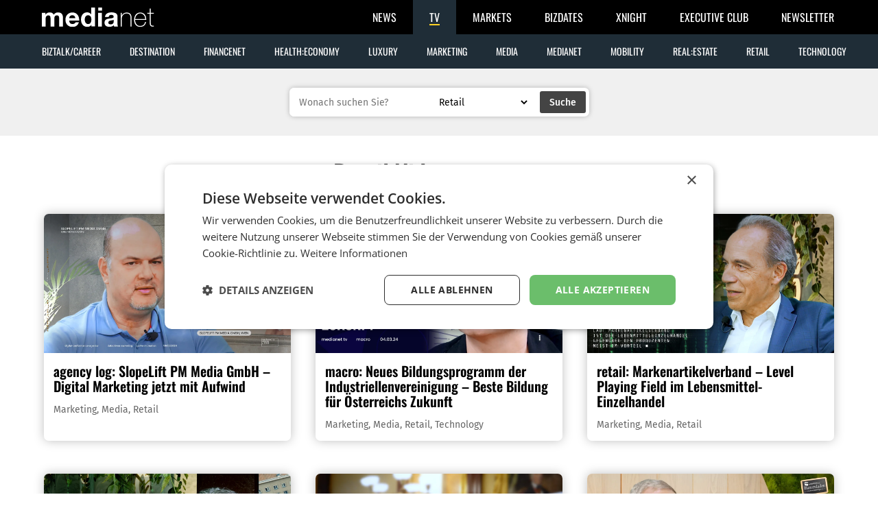

--- FILE ---
content_type: text/html; charset=UTF-8
request_url: https://medianet.at/tv/videos/retail/?p=3
body_size: 5745
content:
<!DOCTYPE html>
<html>
    <head>
        <meta charset="UTF-8">
        <meta name="viewport" content="width=device-width, initial-scale=1.0">
        <title>Retail Videos - medianetTV</title>

        
        <link href="https://medianet.at/fonts/google/css/fira-sans.css" rel="stylesheet">
        <link href="https://medianet.at/fonts/google/css/oswald.css" rel="stylesheet">
        <link href="https://medianet.at/fonts/google/css/material-icons.css" rel="stylesheet">

                
        <!-- Google Tag Manager -->
<script>(function(w,d,s,l,i){w[l]=w[l]||[];w[l].push({'gtm.start':
new Date().getTime(),event:'gtm.js'});var f=d.getElementsByTagName(s)[0],
j=d.createElement(s),dl=l!='dataLayer'?'&l='+l:'';j.async=true;j.src=
'https://www.googletagmanager.com/gtm.js?id='+i+dl;f.parentNode.insertBefore(j,f);
})(window,document,'script','dataLayer','GTM-TB5JKG7');</script>
<!-- End Google Tag Manager -->

                    
<link rel="stylesheet" href="/tv/assets/styles/app-ed71b3dbc8fbea0ce1ff3e99902b4995.css">
<script type="importmap" data-turbo-track="reload">
{
    "imports": {
        "app": "/tv/assets/app.min-2e4a0a920f5e074d6124450adb2cc9e3.js",
        "@vimeo/player": "/tv/assets/vendor/@vimeo/player/player.index-08574598f9c1269c50fdddc3503feb13.js",
        "/tv/assets/styles/app.css": "data:application/javascript,",
        "drag-to-scroll": "/tv/assets/vendor/drag-to-scroll/drag-to-scroll.index-7c8831d6441eb56b6020fd8342b4531e.js",
        "@hotwired/stimulus": "/tv/assets/vendor/@hotwired/stimulus/stimulus.index-4b8ccd71e6b1c4ddba22853d5a50a26c.js",
        "@symfony/stimulus-bundle": "/tv/assets/@symfony/stimulus-bundle/loader-e1ee9ace0562f2e6a52301e4ccc8627d.js",
        "/tv/assets/@symfony/stimulus-bundle/controllers.js": "/tv/assets/@symfony/stimulus-bundle/controllers-20d1514fd94d72a9c2d52e553862ddfb.js",
        "/tv/assets/@symfony/ux-turbo/turbo_controller.js": "/tv/assets/@symfony/ux-turbo/turbo_controller-ce5e32dafdec0b7752f02e3e2cb25751.js",
        "/tv/assets/controllers/hello_controller.js": "/tv/assets/controllers/hello_controller-55882fcad241d2bea50276ea485583bc.js",
        "@hotwired/turbo": "/tv/assets/vendor/@hotwired/turbo/turbo.index-a53d794fa85309d61a95703410716017.js"
    }
}
</script>
<!-- ES Module Shims: Import maps polyfill for modules browsers without import maps support -->
<script async src="https://ga.jspm.io/npm:es-module-shims@1.10.0/dist/es-module-shims.js" data-turbo-track="reload"></script>
<link rel="modulepreload" href="/tv/assets/app.min-2e4a0a920f5e074d6124450adb2cc9e3.js">
<link rel="modulepreload" href="/tv/assets/vendor/@vimeo/player/player.index-08574598f9c1269c50fdddc3503feb13.js">
<script type="module" data-turbo-track="reload">import 'app';</script>            </head>
    <body>
        <!-- Google Tag Manager (noscript) -->
<noscript><iframe src="https://www.googletagmanager.com/ns.html?id=GTM-TB5JKG7"
height="0" width="0" style="display:none;visibility:hidden"></iframe></noscript>
<!-- End Google Tag Manager (noscript) -->

        <header id="page-header">
            <div id="standardized-header-navbar"></div>
        </header>

        <main>
            	<form id="search-bar" action="https://medianet.at/tv/videos/">
    <div>
        <input type="text" name="s" value="" placeholder="Wonach suchen Sie?" aria-label="Suchbegriff">
        <select name="c" aria-label="Videokategorie">
            <option value="">Alle Kategorien</option>
                            <option value="biztalk-career">Biztalk/Career</option>
                            <option value="destination">Destination</option>
                            <option value="financenet">Financenet</option>
                            <option value="health-economy">Health:economy</option>
                            <option value="luxury">Luxury</option>
                            <option value="marketing">Marketing</option>
                            <option value="media">Media</option>
                            <option value="medianet">medianet</option>
                            <option value="mobility">Mobility</option>
                            <option value="real-estate">real:estate</option>
                            <option value="retail" selected>Retail</option>
                            <option value="technology">Technology</option>
                    </select>
        <button>Suche</button>
    </div>
</form>
	<h1 class="page-title">Retail Videos <span>(239 Videos)</span></h1>
		<ul class="videos-list">
					<li>
				<article>
					<img src="https://i.vimeocdn.com/video/1812311606-bc00ee7906fb522b55eac493ec0418f2662bd43065bc658f8182f13707ab4004-d_1280" alt="agency log: SlopeLift PM Media GmbH &amp;#8211; Digital Marketing jetzt mit Aufwind" loading="lazy">
					<h1><a href="/tv/video/agency-log-slopelift-pm-media-gmbh-digital-marketing-jetzt-mit-aufwind">agency log: SlopeLift PM Media GmbH &#8211; Digital Marketing jetzt mit Aufwind</a></h1>
					<p><a href="/tv/videos/marketing/">Marketing</a>, <a href="/tv/videos/media/">Media</a>, <a href="/tv/videos/retail/">Retail</a></p>
				</article>
			</li>
					<li>
				<article>
					<img src="https://i.vimeocdn.com/video/1808096677-ed4206323ffe3717720a5e421e1add0be1885127a57ec9de5d5bad9a1c5d276a-d_1280" alt="macro: Neues Bildungsprogramm der Industriellenvereinigung &amp;#8211; Beste Bildung für Österreichs Zukunft" loading="lazy">
					<h1><a href="/tv/video/macro-neues-bildungsprogramm-der-industriellenvereinigung-beste-bildung-fur-osterreichs-zukunft">macro: Neues Bildungsprogramm der Industriellenvereinigung &#8211; Beste Bildung für Österreichs Zukunft</a></h1>
					<p><a href="/tv/videos/marketing/">Marketing</a>, <a href="/tv/videos/media/">Media</a>, <a href="/tv/videos/retail/">Retail</a>, <a href="/tv/videos/technology/">Technology</a></p>
				</article>
			</li>
					<li>
				<article>
					<img src="https://i.vimeocdn.com/video/1804300519-2d54e808d4342537173b2c8d2809723efd296c669dce5c71faad170ac1a687c2-d_1280" alt="retail: Markenartikelverband &amp;#8211; Level Playing Field im Lebensmittel-Einzelhandel" loading="lazy">
					<h1><a href="/tv/video/retail-markenartikelverband-level-playing-field-im-lebensmittel-einzelhandel">retail: Markenartikelverband &#8211; Level Playing Field im Lebensmittel-Einzelhandel</a></h1>
					<p><a href="/tv/videos/marketing/">Marketing</a>, <a href="/tv/videos/media/">Media</a>, <a href="/tv/videos/retail/">Retail</a></p>
				</article>
			</li>
					<li>
				<article>
					<img src="https://i.vimeocdn.com/video/1800919565-5e7ae03413bb47b16394054a03199494594036b51ffd847989174086412e3b71-d_1280" alt="retail: Online-Marktplatz shöpping.at der Österreichischen Post AG – I am from Austria" loading="lazy">
					<h1><a href="/tv/video/retail-online-marktplatz-shopping-at-der-osterreichischen-post-ag-i-am-from-austria">retail: Online-Marktplatz shöpping.at der Österreichischen Post AG – I am from Austria</a></h1>
					<p><a href="/tv/videos/marketing/">Marketing</a>, <a href="/tv/videos/media/">Media</a>, <a href="/tv/videos/retail/">Retail</a></p>
				</article>
			</li>
					<li>
				<article>
					<img src="https://i.vimeocdn.com/video/1794475067-9ec9708b360ed2833d5e3e0293bf7f2972828c873dc110622e4e9b0ae5f53eef-d_1280" alt="Jubiläumsausgabe zum 15. Geburtstag des CSR Standardwerkes" loading="lazy">
					<h1><a href="/tv/video/jubilaumsausgabe-zum-15-geburtstag-des-csr-standardwerkes">Jubiläumsausgabe zum 15. Geburtstag des CSR Standardwerkes</a></h1>
					<p><a href="/tv/videos/marketing/">Marketing</a>, <a href="/tv/videos/media/">Media</a>, <a href="/tv/videos/medianet/">medianet</a>, <a href="/tv/videos/retail/">Retail</a></p>
				</article>
			</li>
					<li>
				<article>
					<img src="https://i.vimeocdn.com/video/1793365425-6b0bed274c4c76bc9f563659637f2acdd93b6960b71ee3a10234177af8a43103-d_1280" alt="retail: Bauernladen Studio &amp;#8211; Keller Spezialtiefbau Gruppe: Nachhaltigkeit ist das Fundament auf dem wir bauen" loading="lazy">
					<h1><a href="/tv/video/retail-bauernladen-studio-keller-spezialtiefbau-gruppe-nachhaltigkeit-ist-das-fundament-auf-dem-wir-bauen">retail: Bauernladen Studio &#8211; Keller Spezialtiefbau Gruppe: Nachhaltigkeit ist das Fundament auf dem wir bauen</a></h1>
					<p><a href="/tv/videos/marketing/">Marketing</a>, <a href="/tv/videos/retail/">Retail</a></p>
				</article>
			</li>
					<li>
				<article>
					<img src="https://i.vimeocdn.com/video/1791272967-412f490a3edadc59774eaf56e2da452492f3f832baf41fa707889b150e9f9a80-d_1280" alt="agency log: saintstephens machts einfach" loading="lazy">
					<h1><a href="/tv/video/agency-log-saintstephens-machts-einfach">agency log: saintstephens machts einfach</a></h1>
					<p><a href="/tv/videos/marketing/">Marketing</a>, <a href="/tv/videos/media/">Media</a>, <a href="/tv/videos/retail/">Retail</a></p>
				</article>
			</li>
					<li>
				<article>
					<img src="https://i.vimeocdn.com/video/1789549127-dc59815f412adb99cfd31ef1a610407d0017d9bb34139d3d0f8ce2e8fc62bc37-d_1280" alt="retail: Berglandmilch GF Josef Braunshofers &amp;#8211; Mittelfristige Rückkehr zur unaufgeregten Normalität" loading="lazy">
					<h1><a href="/tv/video/retail-berglandmilch-gf-josef-braunshofers-mittelfristige-ruckkehr-zur-unaufgeregten-normalitat">retail: Berglandmilch GF Josef Braunshofers &#8211; Mittelfristige Rückkehr zur unaufgeregten Normalität</a></h1>
					<p><a href="/tv/videos/marketing/">Marketing</a>, <a href="/tv/videos/retail/">Retail</a></p>
				</article>
			</li>
					<li>
				<article>
					<img src="https://i.vimeocdn.com/video/1772949483-d34b931c1f41a52e95b6af14834cb0238945dcbb7ae20ef2ad2ff9927f7df455-d_1280" alt="retail: 30 Jahre ARA-System" loading="lazy">
					<h1><a href="/tv/video/retail-30-jahre-ara-system">retail: 30 Jahre ARA-System</a></h1>
					<p><a href="/tv/videos/marketing/">Marketing</a>, <a href="/tv/videos/media/">Media</a>, <a href="/tv/videos/retail/">Retail</a></p>
				</article>
			</li>
					<li>
				<article>
					<img src="https://i.vimeocdn.com/video/1772357152-3fb133caf28e379cb517a587ef2c95046abd8e0714d4021c3a617c046bf7093c-d_1280" alt="mediadome: Falstaff Verlagsgruppe boomt mit Luxury-Lifestyle" loading="lazy">
					<h1><a href="/tv/video/mediadome-falstaff-verlagsgruppe-boomt-mit-luxury-lifestyle">mediadome: Falstaff Verlagsgruppe boomt mit Luxury-Lifestyle</a></h1>
					<p><a href="/tv/videos/marketing/">Marketing</a>, <a href="/tv/videos/media/">Media</a>, <a href="/tv/videos/retail/">Retail</a></p>
				</article>
			</li>
					<li>
				<article>
					<img src="https://i.vimeocdn.com/video/1770398731-d6caf66d060a4436b08f2b8e708898ea647c6dc9045ad4d077db7e63e34c5b0a-d_1280" alt="agency log: kraftwerks Neukunden generieren Wachstum" loading="lazy">
					<h1><a href="/tv/video/agency-log-kraftwerks-neukunden-generieren-wachstum">agency log: kraftwerks Neukunden generieren Wachstum</a></h1>
					<p><a href="/tv/videos/marketing/">Marketing</a>, <a href="/tv/videos/media/">Media</a>, <a href="/tv/videos/retail/">Retail</a></p>
				</article>
			</li>
					<li>
				<article>
					<img src="https://i.vimeocdn.com/video/1766682203-1d49eda4dba26543693bbdf232f5349e120b7a5d2b8505216fa0e79da0e5a500-d_1280" alt="agency log: Havas Village Wien – Das gallische Dorf der Kreativen" loading="lazy">
					<h1><a href="/tv/video/agency-log-havas-village-wien-das-gallische-dorf-der-kreativen">agency log: Havas Village Wien – Das gallische Dorf der Kreativen</a></h1>
					<p><a href="/tv/videos/marketing/">Marketing</a>, <a href="/tv/videos/media/">Media</a>, <a href="/tv/videos/retail/">Retail</a></p>
				</article>
			</li>
					<li>
				<article>
					<img src="https://i.vimeocdn.com/video/1764897628-af317afc7c080f77489213498ebd6023fd75150eaf3f25e8af36b271c28f115e-d_1280" alt="agancy log: KOOP Live Marketing – Spüre die Kraft des realen Erlebnisses" loading="lazy">
					<h1><a href="/tv/video/agancy-log-koop-live-marketing-spure-die-kraft-des-realen-erlebnisses">agancy log: KOOP Live Marketing – Spüre die Kraft des realen Erlebnisses</a></h1>
					<p><a href="/tv/videos/marketing/">Marketing</a>, <a href="/tv/videos/media/">Media</a>, <a href="/tv/videos/retail/">Retail</a></p>
				</article>
			</li>
					<li>
				<article>
					<img src="https://i.vimeocdn.com/video/1763149404-8d481e8a49295fb75dfd5064c717b4eba77a29057dcad2f72cb37e66e2df0e54-d_1280" alt="agency log: Heimat Wien Gruppe mit Film Produktion" loading="lazy">
					<h1><a href="/tv/video/agency-log-heimat-wien-gruppe-mit-film-produktion">agency log: Heimat Wien Gruppe mit Film Produktion</a></h1>
					<p><a href="/tv/videos/marketing/">Marketing</a>, <a href="/tv/videos/media/">Media</a>, <a href="/tv/videos/retail/">Retail</a></p>
				</article>
			</li>
					<li>
				<article>
					<img src="https://i.vimeocdn.com/video/1760655298-7a18815ded7df6f83a76ff8df3d2100521f444e43e3e8676567b7ffb1137e4e8-d_1280" alt="mediadome: Sky Österreich Fernsehen GmbH – Sky wächst mit Sport, Streaming &amp;#038; Blockbuster" loading="lazy">
					<h1><a href="/tv/video/mediadome-sky-osterreich-fernsehen-gmbh-sky-wachst-mit-sport-streaming-blockbuster">mediadome: Sky Österreich Fernsehen GmbH – Sky wächst mit Sport, Streaming &#038; Blockbuster</a></h1>
					<p><a href="/tv/videos/marketing/">Marketing</a>, <a href="/tv/videos/media/">Media</a>, <a href="/tv/videos/retail/">Retail</a></p>
				</article>
			</li>
					<li>
				<article>
					<img src="https://i.vimeocdn.com/video/1760457802-02c7ed30239979d89372e11bd471d131da72301919902bdee335b8ae85653b57-d_1280" alt="agency log: gosh! Audio Agentur &amp;#8211; Die Maestri des Audio-Brandings" loading="lazy">
					<h1><a href="/tv/video/agency-log-gosh-audio-agentur-die-maestri-des-audio-brandings">agency log: gosh! Audio Agentur &#8211; Die Maestri des Audio-Brandings</a></h1>
					<p><a href="/tv/videos/marketing/">Marketing</a>, <a href="/tv/videos/media/">Media</a>, <a href="/tv/videos/retail/">Retail</a></p>
				</article>
			</li>
					<li>
				<article>
					<img src="https://i.vimeocdn.com/video/1756096415-43a8ba9bba0ada8829e25d9d51e8802ae8f5709bc5909a04831c4ad1a83a81c8-d_1280" alt="agency log: Der Mediaplus Erfolgs-Samba" loading="lazy">
					<h1><a href="/tv/video/agency-log-der-mediaplus-erfolgs-samba">agency log: Der Mediaplus Erfolgs-Samba</a></h1>
					<p><a href="/tv/videos/marketing/">Marketing</a>, <a href="/tv/videos/media/">Media</a>, <a href="/tv/videos/retail/">Retail</a></p>
				</article>
			</li>
					<li>
				<article>
					<img src="https://i.vimeocdn.com/video/1755740407-aa392f8ee594a742a01f500f61b930d7606e4547090fc90a5c072024ad2e68a9-d_1280" alt="mediadome: RMS Radio Marketing Service GmbH Austria &amp;#8211; Privatradio mit Rekord-Werbeerlösen" loading="lazy">
					<h1><a href="/tv/video/mediadome-rms-radio-marketing-service-gmbh-austria-privatradio-mit-rekord-werbeerlosen">mediadome: RMS Radio Marketing Service GmbH Austria &#8211; Privatradio mit Rekord-Werbeerlösen</a></h1>
					<p><a href="/tv/videos/marketing/">Marketing</a>, <a href="/tv/videos/media/">Media</a>, <a href="/tv/videos/retail/">Retail</a></p>
				</article>
			</li>
					<li>
				<article>
					<img src="https://i.vimeocdn.com/video/1753610381-fe9d5a65fb79197612aeb8cbe55882795f7d98a42839ba8e8b65a82234c164d0-d_1280" alt="agency log: Pulpmedia GmbH &amp;#8211; Wie Du mit diesen Ingenieuren viral gehst" loading="lazy">
					<h1><a href="/tv/video/agency-log-pulpmedia-gmbh-wie-du-mit-diesen-ingenieuren-viral-gehst">agency log: Pulpmedia GmbH &#8211; Wie Du mit diesen Ingenieuren viral gehst</a></h1>
					<p><a href="/tv/videos/marketing/">Marketing</a>, <a href="/tv/videos/retail/">Retail</a></p>
				</article>
			</li>
					<li>
				<article>
					<img src="https://i.vimeocdn.com/video/1752535797-a8c9cc043003a8e92fc8835c249ead5b17a0b22a9641f92ef5d96daa62e4b726-d_1280" alt="career: BFI Wien &amp;#8211; Höherqualifizierung als Antwort auf Klimawandel &amp;#038; KI" loading="lazy">
					<h1><a href="/tv/video/career-bfi-wien-hoherqualifizierung-als-antwort-auf-klimawandel-ki">career: BFI Wien &#8211; Höherqualifizierung als Antwort auf Klimawandel &#038; KI</a></h1>
					<p><a href="/tv/videos/biztalk-career/">Biztalk/Career</a>, <a href="/tv/videos/marketing/">Marketing</a>, <a href="/tv/videos/retail/">Retail</a></p>
				</article>
			</li>
					<li>
				<article>
					<img src="https://i.vimeocdn.com/video/1750564372-73791a65d29f96f5cd996d5810467dbb40e66b4045e0242ffc3a3eb26cc2d6db-d_1280" alt="agency log: W1 Omnichannel Marketing GmbH &amp;#8211; Omnichannel ist das neue Fullservice" loading="lazy">
					<h1><a href="/tv/video/agency-log-w1-omnichannel-marketing-gmbh-omnichannel-ist-das-neue-fullservice">agency log: W1 Omnichannel Marketing GmbH &#8211; Omnichannel ist das neue Fullservice</a></h1>
					<p><a href="/tv/videos/marketing/">Marketing</a>, <a href="/tv/videos/mobility/">Mobility</a>, <a href="/tv/videos/retail/">Retail</a>, <a href="/tv/videos/technology/">Technology</a></p>
				</article>
			</li>
					<li>
				<article>
					<img src="https://i.vimeocdn.com/video/1749962176-a6458aa339ad1b98c6c454d4aefbd02218787d060a251eccfbf5573046885746-d_1280" alt="mediadome: Warum Life Radio jetzt voll aufdreht" loading="lazy">
					<h1><a href="/tv/video/mediadome-warum-life-radio-jetzt-voll-aufdreht">mediadome: Warum Life Radio jetzt voll aufdreht</a></h1>
					<p><a href="/tv/videos/marketing/">Marketing</a>, <a href="/tv/videos/media/">Media</a>, <a href="/tv/videos/retail/">Retail</a></p>
				</article>
			</li>
					<li>
				<article>
					<img src="https://i.vimeocdn.com/video/1745445192-e8faad57b42b854141006a520014c88911f6daeab51186b776115c99b7949748-d_1280" alt="macro: Industriellenvereinigungs neues Stragegiepapier &amp;#8211; Industrieland Österreich Reloaded" loading="lazy">
					<h1><a href="/tv/video/macro-industriellenvereinigungs-neues-stragegiepapier-industrieland-osterreich-reloaded">macro: Industriellenvereinigungs neues Stragegiepapier &#8211; Industrieland Österreich Reloaded</a></h1>
					<p><a href="/tv/videos/marketing/">Marketing</a>, <a href="/tv/videos/media/">Media</a>, <a href="/tv/videos/retail/">Retail</a>, <a href="/tv/videos/technology/">Technology</a></p>
				</article>
			</li>
					<li>
				<article>
					<img src="https://i.vimeocdn.com/video/1744216264-c5f4c0606afac3006455dd72390b80b1feb330ab1a377569fbed45916f606127-d_1280" alt="spotlight campaign analysis: IKEA Österreich &amp;#8211; Meaningfull Affordability" loading="lazy">
					<h1><a href="/tv/video/spotlight-campaign-analysis-ikea-osterreich-meaningfull-affordability">spotlight campaign analysis: IKEA Österreich &#8211; Meaningfull Affordability</a></h1>
					<p><a href="/tv/videos/marketing/">Marketing</a>, <a href="/tv/videos/retail/">Retail</a></p>
				</article>
			</li>
			</ul>

	<div class="pagination pagination-center"><ul><li class="pagination-item pagination-item-prev"><a href="/tv/videos/retail/?p=2" title="Seite 2">&larr;</a></li><li class="pagination-item pagination-item-1 pagination-item-rev-6 pagination-item-rel--2"><a href="/tv/videos/retail/" title="Seite 1">1</a></li><li class="pagination-item pagination-item-2 pagination-item-rev-5 pagination-item-rel--1"><a href="/tv/videos/retail/?p=2" title="Seite 2">2</a></li><li class="pagination-item pagination-item-3 pagination-item-rev-4 current-pagination-item"><a href="/tv/videos/retail/?p=3" title="Seite 3">3</a></li><li class="pagination-item pagination-item-4 pagination-item-rev-3 pagination-item-rel-1"><a href="/tv/videos/retail/?p=4" title="Seite 4">4</a></li><li class="pagination-item pagination-item-5 pagination-item-rev-2 pagination-item-rel-2"><a href="/tv/videos/retail/?p=5" title="Seite 5">5</a></li><li class="pagination-item pagination-item-6 pagination-item-rev-1 pagination-item-rel-3"><a href="/tv/videos/retail/?p=6" title="Seite 6">6</a></li><li class="pagination-item pagination-item-7 pagination-item-rev-0 pagination-item-rel-4"><a href="/tv/videos/retail/?p=7" title="Seite 7">7</a></li><li class="pagination-item pagination-item-dots"><span>...</span></li><li class="pagination-item pagination-item-10"><a href="/tv/videos/retail/?p=10" title="Seite 10">10</a></li><li class="pagination-item pagination-item-next"><a href="/tv/videos/retail/?p=4" title="Seite 4">&rarr;</a></li></ul></div>
        </main>

        <footer id="page-footer">
            <div id="standardized-footer-navbar"></div>
        </footer>

        
            <script>window.standardized_config = {"header":{"main_menu":[{"title":"Biztalk\/Career","url":"\/tv\/videos\/biztalk-career\/"},{"title":"Destination","url":"\/tv\/videos\/destination\/"},{"title":"Financenet","url":"\/tv\/videos\/financenet\/"},{"title":"Health:economy","url":"\/tv\/videos\/health-economy\/"},{"title":"Luxury","url":"\/tv\/videos\/luxury\/"},{"title":"Marketing","url":"\/tv\/videos\/marketing\/"},{"title":"Media","url":"\/tv\/videos\/media\/"},{"title":"medianet","url":"\/tv\/videos\/medianet\/"},{"title":"Mobility","url":"\/tv\/videos\/mobility\/"},{"title":"real:estate","url":"\/tv\/videos\/real-estate\/"},{"title":"Retail","url":"\/tv\/videos\/retail\/"},{"title":"Technology","url":"\/tv\/videos\/technology\/"}],"main_menu_section_title":"TV-Kategorie ausw\u00e4hlen"},"footer":{"copyright":"2026 medianetTV","footer_menu_links":[{"title":"Datenschutzrichtlinien","url":"https:\/\/medianet.at\/markets\/page\/datenschutzrichtlinien","attributes":{"target":"_blank","title":""}},{"title":"Impressum","url":"https:\/\/medianet.at\/news\/page\/impressum\/","attributes":{"target":"_blank","title":""}},{"title":"Kontakt","url":"https:\/\/medianet.at\/news\/page\/kontakt\/","attributes":{"target":"_blank","title":""}},{"title":"Mediadaten","url":"https:\/\/medianet.at\/mediadaten.php","attributes":{"target":"_blank","title":""}},{"title":"Newsletter bestellen","url":"https:\/\/medianet.at\/news\/newsletter\/","attributes":{"target":"_blank","title":""}},{"title":"Offenlegung","url":"https:\/\/medianet.at\/news\/page\/offenlegung\/","attributes":{"target":"_blank","title":""}}]}};</script>
            <script src="https://medianet.at/gn/a.js?20240530"></script>
        
    <script defer src="https://static.cloudflareinsights.com/beacon.min.js/vcd15cbe7772f49c399c6a5babf22c1241717689176015" integrity="sha512-ZpsOmlRQV6y907TI0dKBHq9Md29nnaEIPlkf84rnaERnq6zvWvPUqr2ft8M1aS28oN72PdrCzSjY4U6VaAw1EQ==" data-cf-beacon='{"version":"2024.11.0","token":"95d6b621d7294ad8808eede96f51c48d","r":1,"server_timing":{"name":{"cfCacheStatus":true,"cfEdge":true,"cfExtPri":true,"cfL4":true,"cfOrigin":true,"cfSpeedBrain":true},"location_startswith":null}}' crossorigin="anonymous"></script>
</body>
</html>


--- FILE ---
content_type: text/css
request_url: https://medianet.at/tv/assets/styles/app-ed71b3dbc8fbea0ce1ff3e99902b4995.css
body_size: 2263
content:
html,body,div,span,applet,object,iframe,h1,h2,h3,h4,h5,h6,p,blockquote,pre,a,abbr,acronym,address,big,cite,code,del,dfn,em,img,ins,kbd,q,s,samp,small,strike,strong,sub,sup,tt,var,b,u,i,center,dl,dt,dd,ol,ul,li,fieldset,form,label,legend,table,caption,tbody,tfoot,thead,tr,th,td,article,aside,canvas,details,embed,figure,figcaption,footer,header,hgroup,menu,nav,output,ruby,section,summary,time,mark,audio,video{margin:0;padding:0;border:0;font-size:100%;font:inherit;vertical-align:baseline}article,aside,details,figcaption,figure,footer,header,hgroup,menu,nav,section{display:block}body{line-height:1}ol,ul{list-style:none}blockquote,q{quotes:none}blockquote:before,blockquote:after,q:before,q:after{content:"";content:none}table{border-collapse:collapse;border-spacing:0}.pagination{margin:1.5em auto;line-height:2.5em}.pagination.pagination-center{text-align:center}.pagination ul{display:inline-block}.pagination li{display:inline-block}.pagination a,.pagination span{display:inline-block;text-align:center;min-width:1.5em;padding:0 .5em;color:#222;text-decoration:none;margin:5px;border:1px solid #fff;border-radius:5px}.pagination span{color:#888}.pagination a{background:#eee}.pagination a:hover{border:1px solid #ccc;background:#ddd}.pagination .current-pagination-item a{border:1px solid #aaa}.pagination .current-pagination-item a:hover{pointer-events:none;cursor:default}.pagination.navigation-buttons a{padding:0 1.5em}html,body{margin:0;padding:0;font-family:"Fira Sans",Arial,sans-serif;font-size:14px;line-height:1.4;color:#333;background-color:#fff}body{display:flex;flex-direction:column;min-height:100vh;box-sizing:border-box;padding-top:100px}@media(max-width: 1199px){body{padding-top:50px}}#page-footer{margin-top:auto}h1.page-title{margin:1em .3em .5em;font-family:Oswald,Impact,sans-serif;font-size:36px;font-weight:500;line-height:1;text-align:center}h1.page-title span{font-size:70%;font-weight:400;opacity:.8}@media(max-width: 479px){h1.page-title{font-size:26px}}.video-player-wrapper{position:relative;padding-top:min(56.25%,100vh - 200px)}.video-player-wrapper picture,.video-player-wrapper img,.video-player-wrapper iframe{position:absolute;top:0;left:0;right:0;bottom:0;height:100% !important;width:100% !important}.video-player-wrapper picture,.video-player-wrapper img{object-fit:contain;object-position:center;cursor:pointer}.video-player-wrapper iframe{z-index:4}.video-player-wrapper picture{z-index:5}.video-player-wrapper picture.-push-to-background{z-index:3}.video-player-wrapper picture::before,.video-player-wrapper picture::after{content:"";position:absolute;top:50%;left:50%}.video-player-wrapper picture::before{width:90px;height:60px;background:rgba(0,0,0,.65);border-radius:5px;z-index:1;transform:translateX(-50%) translateY(-50%)}.video-player-wrapper picture::after{width:0;height:0;border-style:solid;border-width:15px 0 15px 25.99999995px;border-color:rgba(0,0,0,0) rgba(0,0,0,0) rgba(0,0,0,0) #fff;z-index:2;transform:translateX(-40%) translateY(-50%)}.video-player-wrapper picture:hover::before{background:rgba(0,0,0,.8)}.video-player-wrapper picture:hover::after{border-left-color:#f93}.featured-video{background:#222;margin-bottom:3em;padding:2em 1em 1em}.featured-video>div{max-width:1200px;margin:0 auto}.featured-video .video-player-wrapper{overflow:hidden;border-radius:7px}.featured-video header{padding:0 1em}@media(max-width: 600px){.featured-video header{padding:0;display:flex;flex-direction:column}.featured-video header>*{order:1}.featured-video header .a2a_kit{margin-top:1em;margin-left:0;order:2}}.featured-video .a2a_kit{float:right;margin-left:1em;margin-top:calc(1.7em - 16px)}.featured-video h1{margin:.5em 0;font-family:Oswald,Impact,sans-serif;font-weight:500;font-size:30px;line-height:1}@media(max-width: 479px){.featured-video h1{font-size:22px}}.featured-video h1 a{color:#fff;text-decoration:none}.featured-video h1 a:hover{text-decoration:underline}.featured-video .video-categories{overflow:auto;white-space:nowrap;-ms-overflow-style:none;scrollbar-width:none}.featured-video .video-categories::-webkit-scrollbar{display:none}.featured-video .video-categories a{display:inline-block;padding:.3em .7em;margin-right:.5em;background:rgba(255,255,255,.15);color:#aaa;text-decoration:none;border-radius:7px}.featured-video .video-categories a:hover{background:rgba(255,255,255,.3);color:#bbb;text-decoration:underline}.featured-video .video-meta{margin-top:1em;color:#aaa}.featured-video .video-meta span{display:inline-block}.featured-video .video-meta span::after{margin:0 .5em;content:" · "}.featured-video .video-meta span:last-child::after{display:none}.featured-video#home-page-featured-video{background-image:url("../images/featured-video-bg-29a7e9af7ccf59c9967127cbaf801e18.webp");background-size:cover}.featured-video#home-page-featured-video .video-player-wrapper{box-shadow:rgba(0,0,0,.5) 0 0 15px 0;background:#000}.featured-video#home-page-featured-video header{text-align:center}.featured-video#home-page-featured-video header .video-categories a{background:#464541}.featured-video#home-page-featured-video header .video-categories a:hover{background:#686663}.featured-video#home-page-featured-video header .video-categories a:first-child{margin-left:.5em}.featured-categories{margin:-3em 0 3em;padding:2em .5em;background:#f0f0f0;display:flex;justify-content:center}@media(max-width: 479px){.featured-categories{padding:1em .5em}}.featured-categories ul{display:flex;max-width:100%;overflow-x:auto;padding:1em 0;-ms-overflow-style:none;scrollbar-width:none}.featured-categories ul::-webkit-scrollbar{display:none}.featured-categories li{margin:0 .5em}.featured-categories a{display:flex;justify-content:center;padding:1.2em 1em;border-radius:10px;min-width:60px;background:#fff;box-shadow:0 0 1em rgba(0,0,0,.1);color:inherit;font-weight:500;text-decoration:none;white-space:nowrap;transition:box-shadow 100ms ease-in-out}.featured-categories a:hover{text-decoration:underline;box-shadow:0 0 1em rgba(0,0,0,.25)}.videos>h1{margin-bottom:.5em;font-family:Oswald,Impact,sans-serif;font-size:30px;font-weight:500;line-height:1;text-align:center}@media(max-width: 479px){.videos>h1{font-size:26px}}.videos-list{display:flex;flex-wrap:wrap;max-width:1200px;margin:0 auto;justify-content:center}.videos-list>li{width:30%;max-width:360px;box-sizing:border-box;padding:1em;box-shadow:rgba(0,0,0,.25) 0 0 15px 0;border-radius:7px;margin:2% 1.5%;overflow:hidden;position:relative;transition:box-shadow 100ms ease-in-out}.videos-list>li:hover{box-shadow:rgba(0,0,0,.5) 0 0 15px 0}@media(max-width: 767px){.videos-list>li{width:45%}}.videos-list>li article img{margin:-1em -1em 0 -1em;width:calc(100% + 2em);aspect-ratio:16/9;object-fit:cover}.videos-list>li article h1{line-height:1.1;font-family:Oswald,Impact,sans-serif;font-size:20px;font-weight:600;margin-top:.5em}.videos-list>li article h1 a{color:#000;text-decoration:none}.videos-list>li article h1 a::after{position:absolute;content:"";top:0;left:0;right:0;bottom:0}.videos-list>li article p{margin-top:1em;color:#666}.videos-list>li article p a{color:inherit;text-decoration:none;position:relative}.videos-list>li article p a:hover{text-decoration:underline}.videos-list>li.-no-results{box-shadow:none;text-align:center}.video-content{box-sizing:border-box;max-width:1200px;margin:0 auto 3em;padding:0 1em;display:flex;justify-content:space-between}.video-content .video-description{line-height:1.5;font-size:1.11em}.video-content .video-description p{margin-bottom:1em}.video-content .video-description strong{font-weight:600}.video-content .video-description em{font-style:italic}.video-content .video-chapters{position:relative;top:-1em;flex-shrink:0;flex-grow:0;width:30%;min-width:240px;margin-left:3em;box-sizing:border-box;padding:1em;background:#f5f5f5;border-radius:7px}.video-content .video-chapters strong{font-size:1.11em;font-weight:600;display:block}.video-content .video-chapters ul li{padding-left:3.8em;text-indent:-4em;margin:.5em 0}.video-content .video-chapters ul li:last-child{margin-bottom:0}.video-content .video-chapters ul li span{font-size:.95em;display:inline-block;min-width:3.5em;color:gray;margin-right:.75em;text-align:right}@media(max-width: 639px){.video-content{flex-direction:column}.video-content .video-chapters{width:100%;margin:1em 0 0;top:0}}#search-bar{background:#f0f0f0;padding:2em 0;display:flex;justify-content:center}#search-bar>div{display:flex;margin:auto;background:#fff;box-shadow:rgba(0,0,0,.25) 0 0 7px 0;border-radius:7px}#search-bar>div input,#search-bar>div select{font:inherit;background:#fff;border:0;padding:0 1em;box-sizing:border-box;height:3em;outline:none;border-radius:inherit}#search-bar>div input{width:200px}#search-bar>div select{width:150px}#search-bar>div button{background:#444;color:#fff;font:inherit;font-weight:500;box-sizing:border-box;border:0;padding:0 1em;height:calc(3em - 10px);margin:5px 5px 5px 15px;border-radius:3px;cursor:pointer}#search-bar>div button:hover{background:#000}@media(max-width: 479px){#search-bar{padding:.75em}#search-bar::before{content:"Suchen und filtern";color:gray;background:#fff;padding:.2em 1em;border-radius:15px;box-shadow:rgba(0,0,0,.25) 0 0 1px 0;cursor:pointer}#search-bar>div{display:none;box-shadow:rgba(0,0,0,.25) 0 0 1px 0;flex-wrap:wrap;padding:1em}#search-bar>div input,#search-bar>div select{box-shadow:rgba(0,0,0,.25) 0 0 1px 0;width:100%;margin-bottom:.75em}#search-bar>div button{width:100%;margin:0}#search-bar.-has-search-keyword::before,#search-bar.-is-open::before{display:none}#search-bar.-has-search-keyword>div,#search-bar.-is-open>div{display:flex}}/*# sourceMappingURL=app.output.css.map */


--- FILE ---
content_type: text/css
request_url: https://medianet.at/fonts/google/css/oswald.css
body_size: -93
content:
/* oswald-300 - latin_latin-ext */
@font-face {
  font-display: swap;
  font-family: 'Oswald';
  font-style: normal;
  font-weight: 300;
  src: url('../fonts/oswald/v53/latin_latin-ext-300.woff2') format('woff2'), /* Chrome 36+, Opera 23+, Firefox 39+, Safari 12+, iOS 10+ */
       url('../fonts/oswald/v53/latin_latin-ext-300.ttf') format('truetype'); /* Chrome 4+, Firefox 3.5+, IE 9+, Safari 3.1+, iOS 4.2+, Android Browser 2.2+ */
}

/* oswald-regular - latin_latin-ext */
@font-face {
  font-display: swap;
  font-family: 'Oswald';
  font-style: normal;
  font-weight: 400;
  src: url('../fonts/oswald/v53/latin_latin-ext-regular.woff2') format('woff2'), /* Chrome 36+, Opera 23+, Firefox 39+, Safari 12+, iOS 10+ */
       url('../fonts/oswald/v53/latin_latin-ext-regular.ttf') format('truetype'); /* Chrome 4+, Firefox 3.5+, IE 9+, Safari 3.1+, iOS 4.2+, Android Browser 2.2+ */
}

/* oswald-500 - latin_latin-ext */
@font-face {
  font-display: swap;
  font-family: 'Oswald';
  font-style: normal;
  font-weight: 500;
  src: url('../fonts/oswald/v53/latin_latin-ext-500.woff2') format('woff2'), /* Chrome 36+, Opera 23+, Firefox 39+, Safari 12+, iOS 10+ */
       url('../fonts/oswald/v53/latin_latin-ext-500.ttf') format('truetype'); /* Chrome 4+, Firefox 3.5+, IE 9+, Safari 3.1+, iOS 4.2+, Android Browser 2.2+ */
}

/* oswald-600 - latin_latin-ext */
@font-face {
  font-display: swap;
  font-family: 'Oswald';
  font-style: normal;
  font-weight: 600;
  src: url('../fonts/oswald/v53/latin_latin-ext-600.woff2') format('woff2'), /* Chrome 36+, Opera 23+, Firefox 39+, Safari 12+, iOS 10+ */
       url('../fonts/oswald/v53/latin_latin-ext-600.ttf') format('truetype'); /* Chrome 4+, Firefox 3.5+, IE 9+, Safari 3.1+, iOS 4.2+, Android Browser 2.2+ */
}


--- FILE ---
content_type: application/javascript
request_url: https://medianet.at/tv/assets/app.min-2e4a0a920f5e074d6124450adb2cc9e3.js
body_size: 184
content:
import VimeoPlayer from"@vimeo/player";import{DragToScroll}from"drag-to-scroll";import"./styles/app.css";document.addEventListener("DOMContentLoaded",function(){function e(){var e=document.getElementById("search-bar");function t(e){if(e.target===e.currentTarget){this.classList.add("-is-open");this.querySelector("input").focus();this.removeEventListener("click",t)}}e&&e.addEventListener("click",t)}function t(){var r=document.querySelector(".video-player-wrapper");if(r){var o=r.querySelector("picture");if(o){var e=function(){var e=r.querySelector("iframe");if(e){var t=new VimeoPlayer(e);t.ready().then(function(){o.classList.add("-push-to-background");t.play().then(function(){o.remove()})})}};if(window.location.hash==="#autoplay"){e()}o.addEventListener("click",e)}}}function r(){var e=document.querySelector("section.featured-categories ul");if(e){new DragToScroll(e)}}t();e();r()});
//# sourceMappingURL=app.min.js-0b30cdaffb5fee455e9f9ba28531e6c1.map

--- FILE ---
content_type: application/javascript
request_url: https://medianet.at/tv/assets/vendor/drag-to-scroll/drag-to-scroll.index-7c8831d6441eb56b6020fd8342b4531e.js
body_size: 1921
content:
/**
 * Bundled by jsDelivr using Rollup v2.79.2 and Terser v5.39.0.
 * Original file: /npm/drag-to-scroll@1.1.1/dist/index.esm.js
 *
 * Do NOT use SRI with dynamically generated files! More information: https://www.jsdelivr.com/using-sri-with-dynamic-files
 */
var e=Object.defineProperty,t=Object.defineProperties,i=Object.getOwnPropertyDescriptors,a=Object.getOwnPropertySymbols,n=Object.prototype.hasOwnProperty,s=Object.prototype.propertyIsEnumerable,o=(t,i,a)=>i in t?e(t,i,{enumerable:!0,configurable:!0,writable:!0,value:a}):t[i]=a,r=(e,t)=>{for(var i in t||(t={}))n.call(t,i)&&o(e,i,t[i]);if(a)for(var i of a(t))s.call(t,i)&&o(e,i,t[i]);return e},d=(e,a)=>t(e,i(a)),l=class{constructor(){this.data={}}get(e){return this.data[e]}set(e,t,i=Date.now()){this.isMouseEvent(t)&&(t=this.XYfromEvent(t));let{x:a,y:n}=t,s={timestamp:i,position:{x:a,y:n}};return"dragMove"===e&&(s=void 0===this.data.dragMove?this.makeFirstDragMove(s):this.appendDragMove(s)),this.data[e]=s}isMouseEvent(e){return void 0!==e.clientX}XYfromEvent(e){return{x:e.clientX,y:e.clientY}}makeFirstDragMove(e){var t,i;return d(r({},e),{prev:null!=(i=null!=(t=this.data.dragStart)?t:this.data.mouseDown)?i:void 0})}appendDragMove(e){let t=d(r({},e),{prev:this.data.dragMove});return void 0!==this.data.dragMove&&(this.data.dragMove.next=t),t}clearMouseData(){this.data={}}};var h=class e{constructor(t){if(!(void 0!==(i=t)&&"object"==typeof i&&i instanceof HTMLElement))throw new Error("DOMelement not found");var i;this.DOMelement=t,this.mouseDataManager=new l,this.mouseData={get:this.mouseDataManager.get.bind(this.mouseDataManager)},this.dragMoveHandler=e=>{this.handleDragStart(e)},this.boundMouseDown=this.mouseDown.bind(this),this.boundDragStart=this.dragStart.bind(this),this.boundDragEnd=this.dragEnd.bind(this),this.boundDragMove=this.dragMove.bind(this),this.boundMouseDownHandler=e=>this.handleMouseDown(e),this.boundMouseUpHandler=e=>this.handleMouseUp(e),this.boundDragMoveHandler=e=>{this.dragMoveHandler(e)},this.DOMelement.addEventListener("mousedown",this.boundMouseDownHandler),e.instances.push(this)}mouseDown(e){}dragStart(e){}dragMove(e){}dragEnd(e){}static apply(e){"."!==(e=null!=e?e:this.defaultClassName)[0]&&(e=`.${e}`),document.querySelectorAll(e).forEach((e=>{new this(e)}))}handleMouseDown(e){this.mouseDataManager.set("mouseDown",e),window.addEventListener("mouseup",this.boundMouseUpHandler),window.addEventListener("mousemove",this.boundDragMoveHandler),this.boundMouseDown(e)}handleDragStart(e){this.mouseDataManager.set("dragStart",e),this.dragMoveHandler=e=>this.handleDragMove(e),this.boundDragStart(e)}handleDragMove(e){this.mouseDataManager.set("dragMove",e),this.boundDragMove(e)}handleMouseUp(e){window.removeEventListener("mouseup",this.boundMouseUpHandler),window.removeEventListener("mousemove",this.boundDragMoveHandler),this.mouseDataManager.set("dragEnd",e),this.boundDragEnd(e),this.dragMoveHandler=e=>this.handleDragStart(e),this.mouseDataManager.clearMouseData()}destroy(){this.DOMelement.removeEventListener("mousedown",this.boundMouseDownHandler),window.removeEventListener("mouseup",this.boundMouseUpHandler),window.removeEventListener("mousemove",this.boundDragMoveHandler);let t=e.instances.indexOf(this);t>-1&&e.instances.splice(t,1)}static destroy(t){let i=e.instances.find((e=>e.DOMelement===t));i&&i.destroy()}static destroyAll(){e.instances.slice().forEach((e=>{e.destroy()}))}};h.defaultClassName="drag-to-blank",h.instances=[];var m=h;window.DragToBlank=m;var u=class e extends m{constructor(t,i={}){var a,n,s,o,r,d,l,h,m,u,v,p;super(t);let c={x:!0,y:!0},g={timing:{duration:1500,easingFactor:4,maxSpeed:10},slide:!0},D=g.timing,M=null==(a=i.animation)?void 0:a.timing;this.parameters={direction:{x:void 0!==(null==(n=i.direction)?void 0:n.x)?i.direction.x:!0!==(null==(s=i.direction)?void 0:s.y)&&c.x,y:void 0!==(null==(o=i.direction)?void 0:o.y)?i.direction.y:!0!==(null==(r=i.direction)?void 0:r.x)&&c.y},animation:{timing:{duration:null!=(d=null==M?void 0:M.duration)?d:D.duration,easingFactor:null!=(l=null==M?void 0:M.easingFactor)?l:D.easingFactor,maxSpeed:null!=(h=null==M?void 0:M.maxSpeed)?h:D.maxSpeed},slide:null!=(u=null==(m=i.animation)?void 0:m.slide)?u:g.slide},preventDefault:null==(v=i.preventDefault)||v,stopPropagation:null==(p=i.stopPropagation)||p},this.boundStopSlideAnimation=()=>this.stopSlideAnimation(),e.instances.push(this)}handleEventChecks(e){this.parameters.stopPropagation&&e.stopPropagation(),this.parameters.preventDefault&&e.preventDefault()}mouseDown(e){this.handleEventChecks(e),this.stopSlideAnimation()}dragMove(e){this.handleEventChecks(e);let t=this.mouseData.get("dragMove");if(void 0===t)throw new Error("present mouse move is undefined");if(void 0===t.prev)throw new Error("prev mouse move is undefined");let i=t.position.x-t.prev.position.x,a=t.position.y-t.prev.position.y;this.scroll({distanceX:i,distanceY:a})}dragEnd(e){this.handleEventChecks(e),this.parameters.animation.slide&&this.setReleaseVelocity()&&this.startAnimateSlide()}setReleaseVelocity(){let e=this.mouseData.get("dragMove");if(void 0===e||void 0===e.prev)return!1;let t=e.timestamp-e.prev.timestamp,i=e.position.x-e.prev.position.x,a=e.position.y-e.prev.position.y,n=Math.sqrt(Math.pow(i,2)+Math.pow(a,2)),s=Math.min(n/t,this.parameters.animation.timing.maxSpeed);return!(s<=.2)&&(this.releaseVelocity={speed:s,angle:Math.atan2(a,i)},!0)}startAnimateSlide(){this.DOMelement.addEventListener("wheel",this.boundStopSlideAnimation),this.slideAnimationData={rafID:requestAnimationFrame(this.animateSlide.bind(this)),timestamp:Date.now(),startTimestamp:Date.now()}}animateSlide(){if(void 0===this.releaseVelocity||void 0===this.slideAnimationData)return;let e=Date.now(),t=e-this.slideAnimationData.startTimestamp;if(t<this.parameters.animation.timing.duration){let i=e-this.slideAnimationData.timestamp,a=(t-i/2)/this.parameters.animation.timing.duration,n=this.easeOutProgress(a),{speed:s,angle:o}=this.releaseVelocity,r=s*n*i,d=Math.cos(o)*r,l=Math.sin(o)*r;this.scroll({distanceX:d,distanceY:l}),this.slideAnimationData.timestamp=e,this.slideAnimationData.rafID=requestAnimationFrame(this.animateSlide.bind(this))}else this.stopSlideAnimation()}easeOutProgress(e){return Math.pow(1-e,this.parameters.animation.timing.easingFactor)}stopSlideAnimation(){this.DOMelement.removeEventListener("wheel",this.boundStopSlideAnimation),void 0!==this.slideAnimationData&&cancelAnimationFrame(this.slideAnimationData.rafID),this.slideAnimationData=void 0}scroll({distanceX:e=0,distanceY:t=0}={}){e=this.parameters.direction.x?-1*e:0,t=this.parameters.direction.y?-1*t:0;let i=this.getCurrentScroll(),a=this.getMaxScroll(),n=Math.max(0,Math.min(a.x,i.x+e)),s=Math.max(0,Math.min(a.y,i.y+t));this.DOMelement.scrollTo({left:n,top:s,behavior:"instant"})}getCurrentScroll(){return{x:this.DOMelement.scrollLeft,y:this.DOMelement.scrollTop}}getMaxScroll(){return{x:this.DOMelement.scrollWidth-this.DOMelement.clientWidth,y:this.DOMelement.scrollHeight-this.DOMelement.clientHeight}}destroy(){this.DOMelement.removeEventListener("mousedown",this.boundMouseDownHandler),window.removeEventListener("mouseup",this.boundMouseUpHandler),window.removeEventListener("mousemove",this.boundDragMoveHandler);let t=e.instances.indexOf(this);t>-1&&e.instances.splice(t,1)}static destroy(t){let i=e.instances.find((e=>e.DOMelement===t));i&&i.destroy()}static destroyAll(){[...e.instances].forEach((e=>e.destroy()))}};u.defaultClassName="drag-to-scroll",u.instances=[];var v=u;window.DragToScroll=v;export{v as DragToScroll};export default null;


--- FILE ---
content_type: application/javascript
request_url: https://medianet.at/tv/assets/app.min-2e4a0a920f5e074d6124450adb2cc9e3.js
body_size: 48
content:
import VimeoPlayer from"@vimeo/player";import{DragToScroll}from"drag-to-scroll";import"./styles/app.css";document.addEventListener("DOMContentLoaded",function(){function e(){var e=document.getElementById("search-bar");function t(e){if(e.target===e.currentTarget){this.classList.add("-is-open");this.querySelector("input").focus();this.removeEventListener("click",t)}}e&&e.addEventListener("click",t)}function t(){var r=document.querySelector(".video-player-wrapper");if(r){var o=r.querySelector("picture");if(o){var e=function(){var e=r.querySelector("iframe");if(e){var t=new VimeoPlayer(e);t.ready().then(function(){o.classList.add("-push-to-background");t.play().then(function(){o.remove()})})}};if(window.location.hash==="#autoplay"){e()}o.addEventListener("click",e)}}}function r(){var e=document.querySelector("section.featured-categories ul");if(e){new DragToScroll(e)}}t();e();r()});
//# sourceMappingURL=app.min.js-0b30cdaffb5fee455e9f9ba28531e6c1.map